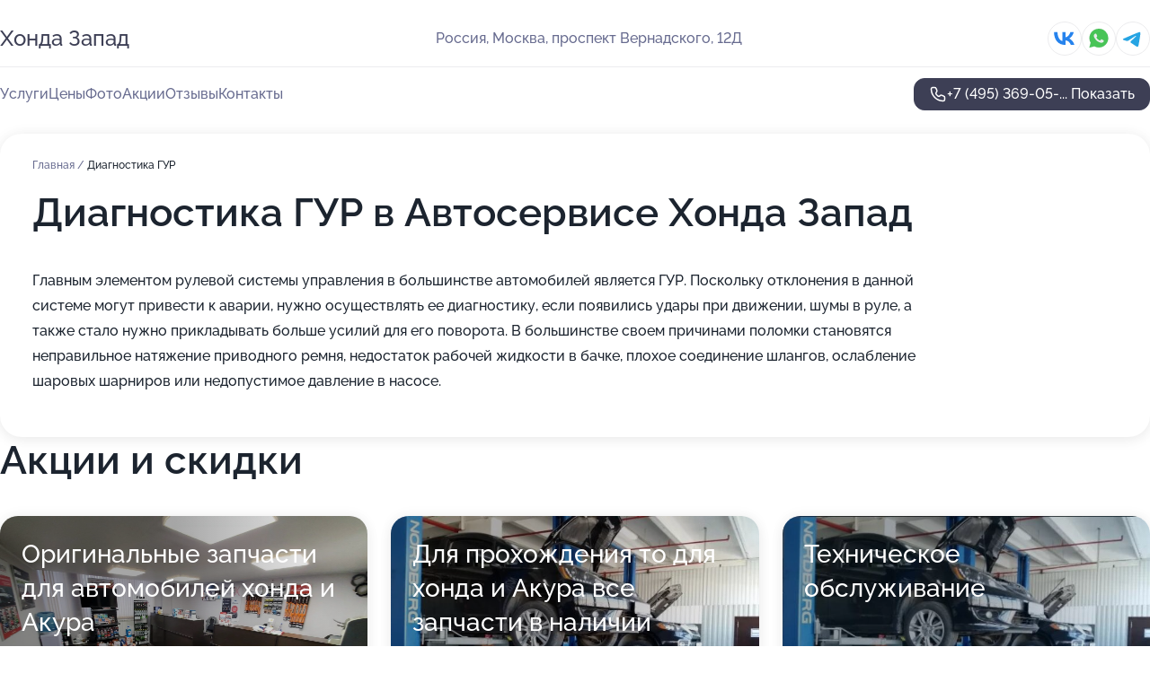

--- FILE ---
content_type: text/html; charset=utf-8
request_url: https://honda-zapad.ru/service/diagnostika_gur/
body_size: 16911
content:
<!DOCTYPE html>
<html lang="ru">
<head>
	<meta http-equiv="Content-Type" content="text/html; charset=utf-8">
	<meta name="viewport" content="width=device-width,maximum-scale=1,initial-scale=1,user-scalable=0">
	<meta name="format-detection" content="telephone=no">
	<meta name="theme-color" content="#3D3F55">
	<meta name="description" content="Информация о&#160;Автосервисе Хонда Запад на&#160;проспекте Вернадского">
	<link rel="icon" type="image/png" href="/favicon.png">

	<title>Автосервис Хонда Запад на&#160;проспекте Вернадского (на&#160;метро Проспект Вернадского, Раменки)</title>

	<link nonce="zZHXjOyF7ipSqnVtAlLii1uo" href="//honda-zapad.ru/build/lego2/lego2.css?v=Evk5cQF3AgE" rel="stylesheet" >

		<script type="application/ld+json">{"@context":"http:\/\/schema.org","@type":"AutomotiveBusiness","name":"\u0410\u0432\u0442\u043e\u0441\u0435\u0440\u0432\u0438\u0441 \u0425\u043e\u043d\u0434\u0430 \u0417\u0430\u043f\u0430\u0434","address":{"@type":"PostalAddress","streetAddress":"\u043f\u0440\u043e\u0441\u043f\u0435\u043a\u0442 \u0412\u0435\u0440\u043d\u0430\u0434\u0441\u043a\u043e\u0433\u043e, 12\u0414","addressLocality":"\u041c\u043e\u0441\u043a\u0432\u0430"},"url":"https:\/\/honda-zapad.ru\/","contactPoint":{"@type":"ContactPoint","telephone":"+7\u00a0(495)\u00a0369-05-47","contactType":"customer service","areaServed":"RU","availableLanguage":"Russian"},"sameAs":["https:\/\/vk.com\/id706582948"],"image":"https:\/\/p2.zoon.ru\/preview\/wPaqQ6qWYYH7o7_iBnNVbQ\/2400x1500x75\/1\/3\/c\/original_5860da9764a817326f8b4571_665877e0555239.15695460.jpg","aggregateRating":{"@type":"AggregateRating","ratingValue":4.8,"worstRating":1,"bestRating":5,"reviewCount":22}}</script>
		<script nonce="zZHXjOyF7ipSqnVtAlLii1uo">
		window.js_base = '/js.php';
	</script>

	</head>
<body >
	 <header id="header" class="header" data-organization-id="5860da9764a817326f8b4571">
	<div class="wrapper">
		<div class="header-container" data-uitest="lego-header-block">
			<div class="header-menu-activator" data-target="header-menu-activator">
				<span class="header-menu-activator__icon"></span>
			</div>

			<div class="header-title">
				<a href="/">					Хонда Запад
				</a>			</div>
			<div class="header-address text-3 text-secondary">Россия, Москва, проспект Вернадского, 12Д</div>

						<div class="header-socials flex gap-8 icon icon--36" data-target="header-socials">
									<!--noindex-->
					<a href="https://vk.com/id706582948" data-category="vk_group" rel="nofollow" target="_blank">
						<svg class="svg-icons-vk_group" ><use xlink:href="/build/lego2/icons.svg?v=pxYQo_o4OhY#vk_group"></use></svg>
					</a>
					<!--/noindex-->
									<!--noindex-->
					<a href="https://wa.me/79266760547" data-category="whatsapp" rel="nofollow" target="_blank">
						<svg class="svg-icons-whatsapp" ><use xlink:href="/build/lego2/icons.svg?v=pxYQo_o4OhY#whatsapp"></use></svg>
					</a>
					<!--/noindex-->
									<!--noindex-->
					<a href="https://t.me/honda_zapad" data-category="telegram" rel="nofollow" target="_blank">
						<svg class="svg-icons-telegram" ><use xlink:href="/build/lego2/icons.svg?v=pxYQo_o4OhY#telegram"></use></svg>
					</a>
					<!--/noindex-->
							</div>
					</div>

		<nav class="nav" data-target="header-nav" data-uitest="lego-navigation-block">
			<ul>
									<li data-target="header-services">
						<svg class="svg-icons-services" ><use xlink:href="/build/lego2/icons.svg?v=pxYQo_o4OhY#services"></use></svg>
						<a data-target="header-nav-link" href="https://honda-zapad.ru/services/" data-za="{&quot;ev_label&quot;:&quot;all_service&quot;}">Услуги</a>
					</li>
									<li data-target="header-prices">
						<svg class="svg-icons-prices" ><use xlink:href="/build/lego2/icons.svg?v=pxYQo_o4OhY#prices"></use></svg>
						<a data-target="header-nav-link" href="https://honda-zapad.ru/price/" data-za="{&quot;ev_label&quot;:&quot;price&quot;}">Цены</a>
					</li>
									<li data-target="header-photo">
						<svg class="svg-icons-photo" ><use xlink:href="/build/lego2/icons.svg?v=pxYQo_o4OhY#photo"></use></svg>
						<a data-target="header-nav-link" href="https://honda-zapad.ru/#photos" data-za="{&quot;ev_label&quot;:&quot;photos&quot;}">Фото</a>
					</li>
									<li data-target="header-offers">
						<svg class="svg-icons-offers" ><use xlink:href="/build/lego2/icons.svg?v=pxYQo_o4OhY#offers"></use></svg>
						<a data-target="header-nav-link" href="https://honda-zapad.ru/#offers" data-za="{&quot;ev_label&quot;:&quot;offer&quot;}">Акции</a>
					</li>
									<li data-target="header-reviews">
						<svg class="svg-icons-reviews" ><use xlink:href="/build/lego2/icons.svg?v=pxYQo_o4OhY#reviews"></use></svg>
						<a data-target="header-nav-link" href="https://honda-zapad.ru/#reviews" data-za="{&quot;ev_label&quot;:&quot;reviews&quot;}">Отзывы</a>
					</li>
									<li data-target="header-contacts">
						<svg class="svg-icons-contacts" ><use xlink:href="/build/lego2/icons.svg?v=pxYQo_o4OhY#contacts"></use></svg>
						<a data-target="header-nav-link" href="https://honda-zapad.ru/#contacts" data-za="{&quot;ev_label&quot;:&quot;contacts&quot;}">Контакты</a>
					</li>
							</ul>

			<div class="header-controls">
				<div class="header-controls__wrapper">
					<a
	href="tel:+74953690547"
	class="phone-button button button--primary button--36 icon--20"
	data-phone="+7 (495) 369-05-47"
	data-za="{&quot;ev_sourceType&quot;:&quot;&quot;,&quot;ev_sourceId&quot;:&quot;5860da9764a817326f8b4571.52d9&quot;,&quot;object_type&quot;:&quot;organization&quot;,&quot;object_id&quot;:&quot;5860da9764a817326f8b4571.52d9&quot;,&quot;ev_label&quot;:&quot;premium&quot;,&quot;ev_category&quot;:&quot;phone_o&quot;}">
	<svg class="svg-icons-phone" ><use xlink:href="/build/lego2/icons.svg?v=pxYQo_o4OhY#phone"></use></svg>
			<div data-target="show-phone-number">
			+7 (495) 369-05-...
			<span data-target="phone-button-show">Показать</span>
		</div>
	</a>


									</div>

							</div>

			<div class="header-nav-address">
									<div class="header-block flex gap-12 icon icon--36" data-target="header-socials">
													<!--noindex-->
							<a href="https://vk.com/id706582948" data-category="vk_group" rel="nofollow" target="_blank">
								<svg class="svg-icons-vk_group" ><use xlink:href="/build/lego2/icons.svg?v=pxYQo_o4OhY#vk_group"></use></svg>
							</a>
							<!--/noindex-->
													<!--noindex-->
							<a href="https://wa.me/79266760547" data-category="whatsapp" rel="nofollow" target="_blank">
								<svg class="svg-icons-whatsapp" ><use xlink:href="/build/lego2/icons.svg?v=pxYQo_o4OhY#whatsapp"></use></svg>
							</a>
							<!--/noindex-->
													<!--noindex-->
							<a href="https://t.me/honda_zapad" data-category="telegram" rel="nofollow" target="_blank">
								<svg class="svg-icons-telegram" ><use xlink:href="/build/lego2/icons.svg?v=pxYQo_o4OhY#telegram"></use></svg>
							</a>
							<!--/noindex-->
											</div>
				
				<div class="header-block text-3 text-center text-secondary">Россия, Москва, проспект Вернадского, 12Д</div>
			</div>
		</nav>
	</div>
</header>
<div class="header-placeholder"></div>

<div class="contacts-panel" id="contacts-panel">
	

	<div class="contacts-panel-wrapper">
					<div class="contacts-panel-icon contacts-panel-expander" data-target="contacts-panel-expand">
				<div class="contacts-panel-icon__collapsed"><svg class="svg-icons-phone_filled" ><use xlink:href="/build/lego2/icons.svg?v=pxYQo_o4OhY#phone_filled"></use></svg></div>
				<div class="contacts-panel-icon__expanded"><svg class="svg-icons-close" ><use xlink:href="/build/lego2/icons.svg?v=pxYQo_o4OhY#close"></use></svg></div>
			</div>

			<div class="contacts-panel-group">
								<a href="tel:+74953690547" class="contacts-panel-icon" data-phone="+7 (495) 369-05-47" data-za="{&quot;ev_sourceType&quot;:&quot;nav_panel&quot;,&quot;ev_sourceId&quot;:&quot;5860da9764a817326f8b4571.52d9&quot;,&quot;object_type&quot;:&quot;organization&quot;,&quot;object_id&quot;:&quot;5860da9764a817326f8b4571.52d9&quot;,&quot;ev_label&quot;:&quot;premium&quot;,&quot;ev_category&quot;:&quot;phone_o&quot;}">
					<svg class="svg-icons-phone_filled" ><use xlink:href="/build/lego2/icons.svg?v=pxYQo_o4OhY#phone_filled"></use></svg>
				</a>
													<a href="https://wa.me/79266760547" class="contacts-panel-icon"><svg class="svg-icons-whatsapp_filled" ><use xlink:href="/build/lego2/icons.svg?v=pxYQo_o4OhY#whatsapp_filled"></use></svg></a>
									<a href="https://t.me/honda_zapad" class="contacts-panel-icon"><svg class="svg-icons-telegram_filled" ><use xlink:href="/build/lego2/icons.svg?v=pxYQo_o4OhY#telegram_filled"></use></svg></a>
							</div>
			</div>
</div>

<script nonce="zZHXjOyF7ipSqnVtAlLii1uo" type="module">
	import { initContactsPanel } from '//honda-zapad.ru/build/lego2/lego2.js?v=aBQmwV5uQB0';

	initContactsPanel(document.getElementById('contacts-panel'));
</script>


<script nonce="zZHXjOyF7ipSqnVtAlLii1uo" type="module">
	import { initHeader } from '//honda-zapad.ru/build/lego2/lego2.js?v=aBQmwV5uQB0';

	initHeader(document.getElementById('header'));
</script>
 	<main class="main-container">
		<div class="wrapper section-wrapper">
			<div class="service-description__wrapper">
	<section class="service-description section-block">
		<div class="page-breadcrumbs">
			<div class="breadcrumbs">
			<span>
							<a href="https://honda-zapad.ru/">
					Главная
				</a>
						/		</span>
			<span class="active">
							Диагностика ГУР
								</span>
	</div>

		</div>
					<script nonce="zZHXjOyF7ipSqnVtAlLii1uo" type="application/ld+json">{"@context":"http:\/\/schema.org","@type":"BreadcrumbList","itemListElement":[{"@type":"ListItem","position":1,"item":{"name":"\u0413\u043b\u0430\u0432\u043d\u0430\u044f","@id":"https:\/\/honda-zapad.ru\/"}}]}</script>
		
		<div class="service-description-title">
			<h1 class="page-title">Диагностика ГУР в Автосервисе Хонда Запад</h1>
			<div class="service-description-title__price">
							</div>
		</div>

		<div class="service-description__text collapse collapse--text-3">
			<div class="collapse__overflow">
				<div class="collapse__text"><p> Главным элементом рулевой системы управления в большинстве автомобилей является ГУР. Поскольку отклонения в данной системе могут привести к аварии, нужно осуществлять ее диагностику, если появились удары при движении, шумы в руле, а также стало нужно прикладывать больше усилий для его поворота. В большинстве своем причинами поломки становятся неправильное натяжение приводного ремня, недостаток рабочей жидкости в бачке, плохое соединение шлангов, ослабление шаровых шарниров или недопустимое давление в насосе. </p></div>
			</div>
		</div>
	</section>

	</div>
<section class="offers" id="offers" data-uitest="lego-offers-block">
	<div class="section-block__title flex flex--sb">
		<h2 class="text-h2">
			Акции и скидки
		</h2>

		<div class="slider__navigation" data-target="slider-navigation">
			<button class="slider__control prev" data-target="slider-prev">
				<svg class="svg-icons-arrow" ><use xlink:href="/build/lego2/icons.svg?v=pxYQo_o4OhY#arrow"></use></svg>
			</button>
			<button class="slider__control next" data-target="slider-next">
				<svg class="svg-icons-arrow" ><use xlink:href="/build/lego2/icons.svg?v=pxYQo_o4OhY#arrow"></use></svg>
			</button>
		</div>
	</div>

	<div class="offers__list" data-target="slider-container">
		<div class="offers__slider swiper-wrapper">
							<div data-offer-id="65e043f0000d48498707dc1a" data-sid="65e043f0000d48498707dc1a.808c" class="offers-item swiper-slide text-white">
					<img
						class="offers-item__image"
						src="https://p1.zoon.ru/b/b/65e043f0000d48498707dc1a_65e04422ccffa2.00631670.jpg"
						loading="lazy"
						alt="">
					<div class="offers-item__container">
						<div class="text-5">Оригинальные запчасти для автомобилей хонда и Акура</div>
						<div class="offers-item__bottom">
							<div>
								<div>
									Срок действия
								</div>
								<div>Осталось 8 дней, до 28 января</div>
							</div>
							<button class="button offers-item__button button--36">Подробнее</button>
						</div>
					</div>
				</div>
							<div data-offer-id="65e04491760d5143c10e7efe" data-sid="65e04491760d5143c10e7efe.6fb4" class="offers-item swiper-slide text-white">
					<img
						class="offers-item__image"
						src="https://p0.zoon.ru/4/4/65e04491760d5143c10e7efe_65e044bdbc16c6.79816670.jpg"
						loading="lazy"
						alt="">
					<div class="offers-item__container">
						<div class="text-5">Для прохождения то для хонда и Акура все запчасти в наличии</div>
						<div class="offers-item__bottom">
							<div>
								<div>
									Срок действия
								</div>
								<div>Осталось 8 дней, до 28 января</div>
							</div>
							<button class="button offers-item__button button--36">Подробнее</button>
						</div>
					</div>
				</div>
							<div data-offer-id="633d6cedcc207ce90b07f680" data-sid="633d6cedcc207ce90b07f680.e42b" class="offers-item swiper-slide text-white">
					<img
						class="offers-item__image"
						src="https://p0.zoon.ru/9/9/633d6cedcc207ce90b07f680_633d6d26d4b974.31213829.jpg"
						loading="lazy"
						alt="">
					<div class="offers-item__container">
						<div class="text-5">Техническое обслуживание</div>
						<div class="offers-item__bottom">
							<div>
								<div>
									Срок действия
								</div>
								<div>Осталось 6 дней, до 26 января</div>
							</div>
							<button class="button offers-item__button button--36">Подробнее</button>
						</div>
					</div>
				</div>
											</div>

		<div class="slider__pagination" data-target="slider-pagination"></div>
	</div>
</section>
<script nonce="zZHXjOyF7ipSqnVtAlLii1uo" type="module">
	import { initOffers } from '//honda-zapad.ru/build/lego2/lego2.js?v=aBQmwV5uQB0';

	const node = document.getElementById('offers');

	initOffers(node, { organizationId: '5860da9764a817326f8b4571' });
</script>
<section class="photo-section" id="photos" data-uitest="lego-gallery-block">
	<div class="section-block__title flex flex--sb">
		<h2 class="text-h2">Фотогалерея</h2>

					<div class="slider__navigation" data-target="slider-navigation">
				<button class="slider__control prev" data-target="slider-prev">
					<svg class="svg-icons-arrow" ><use xlink:href="/build/lego2/icons.svg?v=pxYQo_o4OhY#arrow"></use></svg>
				</button>
				<button class="slider__control next" data-target="slider-next">
					<svg class="svg-icons-arrow" ><use xlink:href="/build/lego2/icons.svg?v=pxYQo_o4OhY#arrow"></use></svg>
				</button>
			</div>
			</div>

	<div class="section-block__slider" data-target="slider-container" data-total="65" data-owner-type="organization" data-owner-id="5860da9764a817326f8b4571">
		<div class="photo-section__slider swiper-wrapper">
						<div class="photo-section__slide swiper-slide" data-id="665877e0766e2d7a60080a98" data-target="photo-slide-item" data-index="0">
				<img src="https://p2.zoon.ru/preview/kiFRd2z1j8NZHawbwvSrng/1200x800x85/1/3/c/original_5860da9764a817326f8b4571_665877e0555239.15695460.jpg" loading="lazy" alt="">
			</div>
						<div class="photo-section__slide swiper-slide" data-id="665877c36324183cd40294df" data-target="photo-slide-item" data-index="1">
				<img src="https://p1.zoon.ru/preview/sk6_Q412zHBet88WBNDFkQ/1200x800x85/1/e/9/original_5860da9764a817326f8b4571_665877c2bb7062.73714468.jpg" loading="lazy" alt="">
			</div>
						<div class="photo-section__slide swiper-slide" data-id="665877d5eabecff55000d594" data-target="photo-slide-item" data-index="2">
				<img src="https://p1.zoon.ru/preview/dryfNsCPF5xTGI1cZgr_tA/1200x800x85/1/b/4/original_5860da9764a817326f8b4571_665877d58d11b4.24559443.jpg" loading="lazy" alt="">
			</div>
						<div class="photo-section__slide swiper-slide" data-id="665877ddb89f8c99cb00abb6" data-target="photo-slide-item" data-index="3">
				<img src="https://p0.zoon.ru/preview/kWKpG3UobwNwoSa83DCisg/1200x800x85/1/b/0/original_5860da9764a817326f8b4571_665877dd31faa9.50668018.jpg" loading="lazy" alt="">
			</div>
						<div class="photo-section__slide swiper-slide" data-id="665877db4a97550225015f69" data-target="photo-slide-item" data-index="4">
				<img src="https://p0.zoon.ru/preview/gBXh-JfBaDbBhpJCkaW5yg/1200x800x85/1/1/d/original_5860da9764a817326f8b4571_665877dadc9756.77670107.jpg" loading="lazy" alt="">
			</div>
						<div class="photo-section__slide swiper-slide" data-id="665877dafe5536740f0606d0" data-target="photo-slide-item" data-index="5">
				<img src="https://p2.zoon.ru/preview/ArXghfQS2hXXGXKTKU6d4Q/1200x800x85/1/7/3/original_5860da9764a817326f8b4571_665877da41ff95.70829267.jpg" loading="lazy" alt="">
			</div>
						<div class="photo-section__slide swiper-slide" data-id="665877d6abe322605009764a" data-target="photo-slide-item" data-index="6">
				<img src="https://p2.zoon.ru/preview/cnxaNFUURQG64I-tHcBy9w/1200x800x85/1/2/5/original_5860da9764a817326f8b4571_665877d653e201.82252864.jpg" loading="lazy" alt="">
			</div>
						<div class="photo-section__slide swiper-slide" data-id="665877d517ecd141fe0f6f54" data-target="photo-slide-item" data-index="7">
				<img src="https://p2.zoon.ru/preview/Tg2pDzNdKBIRWz1RF-kuHA/1200x800x85/1/1/2/original_5860da9764a817326f8b4571_665877d53ea483.33134766.jpg" loading="lazy" alt="">
			</div>
						<div class="photo-section__slide swiper-slide" data-id="665877d2779f655fd103a71b" data-target="photo-slide-item" data-index="8">
				<img src="https://p0.zoon.ru/preview/MGQ7LRpPszHQgLPj8IDqlA/1200x800x85/1/2/e/original_5860da9764a817326f8b4571_665877d21b4fb5.59584300.jpg" loading="lazy" alt="">
			</div>
						<div class="photo-section__slide swiper-slide" data-id="665877d253f57f83db0dc827" data-target="photo-slide-item" data-index="9">
				<img src="https://p1.zoon.ru/preview/n6XC8vftwT23RFyF1djTeg/1200x800x85/1/8/8/original_5860da9764a817326f8b4571_665877d20de693.97189722.jpg" loading="lazy" alt="">
			</div>
						<div class="photo-section__slide swiper-slide" data-id="665877cefb024ca4120c7804" data-target="photo-slide-item" data-index="10">
				<img src="https://p1.zoon.ru/preview/qH41PciCOaUQOwtp_jrZiA/1200x800x85/1/b/4/original_5860da9764a817326f8b4571_665877ce1c9fb1.81730804.jpg" loading="lazy" alt="">
			</div>
						<div class="photo-section__slide swiper-slide" data-id="665877cb19e73598bd08e9b8" data-target="photo-slide-item" data-index="11">
				<img src="https://p0.zoon.ru/preview/oPcPitayIczBkr6p956kQg/1200x800x85/1/a/9/original_5860da9764a817326f8b4571_665877cb9cbee6.53188888.jpg" loading="lazy" alt="">
			</div>
						<div class="photo-section__slide swiper-slide" data-id="665877cbbe657a81f00dfd3c" data-target="photo-slide-item" data-index="12">
				<img src="https://p0.zoon.ru/preview/EIcuJtjODkj3S2e7vdrT6A/1200x800x85/1/e/6/original_5860da9764a817326f8b4571_665877cb47ef04.69957348.jpg" loading="lazy" alt="">
			</div>
						<div class="photo-section__slide swiper-slide" data-id="665877c97d4c7f2b440b71b4" data-target="photo-slide-item" data-index="13">
				<img src="https://p0.zoon.ru/preview/m5PxN8hNPAWBdD6it5rcew/1200x800x85/1/4/5/original_5860da9764a817326f8b4571_665877c91c9de6.60092955.jpg" loading="lazy" alt="">
			</div>
						<div class="photo-section__slide swiper-slide" data-id="665877c847b8a9f83201b1e5" data-target="photo-slide-item" data-index="14">
				<img src="https://p0.zoon.ru/preview/NSjBsV56J4IN1-TcXPHopA/1200x800x85/1/8/b/original_5860da9764a817326f8b4571_665877c893c641.61927681.jpg" loading="lazy" alt="">
			</div>
						<div class="photo-section__slide swiper-slide" data-id="665877c837cf73c6ee057095" data-target="photo-slide-item" data-index="15">
				<img src="https://p2.zoon.ru/preview/Z-xnLcq95BBx1IajfrfStQ/1200x800x85/1/3/c/original_5860da9764a817326f8b4571_665877c847c580.98503366.jpg" loading="lazy" alt="">
			</div>
						<div class="photo-section__slide swiper-slide" data-id="665877c65fdf2fcfc906ab12" data-target="photo-slide-item" data-index="16">
				<img src="https://p2.zoon.ru/preview/y44K0Wos8aLUe07XbV-c-A/1200x800x85/1/7/d/original_5860da9764a817326f8b4571_665877c5dd0a10.35553959.jpg" loading="lazy" alt="">
			</div>
						<div class="photo-section__slide swiper-slide" data-id="665877c56e60e50aef0eb690" data-target="photo-slide-item" data-index="17">
				<img src="https://p1.zoon.ru/preview/woTap-qHGGJKlk8GO6Tnrw/1200x800x85/1/4/7/original_5860da9764a817326f8b4571_665877c5b8f317.84421320.jpg" loading="lazy" alt="">
			</div>
						<div class="photo-section__slide swiper-slide" data-id="665877c2bcae611a5402adf5" data-target="photo-slide-item" data-index="18">
				<img src="https://p1.zoon.ru/preview/Cgpwu16JKqfirXVqEMknag/1200x800x85/1/1/c/original_5860da9764a817326f8b4571_665877c2b6d123.05909916.jpg" loading="lazy" alt="">
			</div>
						<div class="photo-section__slide swiper-slide" data-id="665877c2c5bd48e46d00a8cd" data-target="photo-slide-item" data-index="19">
				<img src="https://p0.zoon.ru/preview/RgLQoHnUjoI8W0HxZADpWA/1200x800x85/1/d/b/original_5860da9764a817326f8b4571_665877c2959228.10938144.jpg" loading="lazy" alt="">
			</div>
						<div class="photo-section__slide swiper-slide" data-id="665877c018009418970b6e3c" data-target="photo-slide-item" data-index="20">
				<img src="https://p2.zoon.ru/preview/u9U6UWMKjRKf_B7mynVhxg/1200x800x85/1/0/3/original_5860da9764a817326f8b4571_665877c00239b1.62545983.jpg" loading="lazy" alt="">
			</div>
						<div class="photo-section__slide swiper-slide" data-id="665877c0ccd55782210f51f7" data-target="photo-slide-item" data-index="21">
				<img src="https://p0.zoon.ru/preview/XeKCvyWB-vvetkA9cWhQfA/1200x800x85/1/a/3/original_5860da9764a817326f8b4571_665877bfd24347.29044390.jpg" loading="lazy" alt="">
			</div>
						<div class="photo-section__slide swiper-slide" data-id="665877bdbe657a81f00dfd3a" data-target="photo-slide-item" data-index="22">
				<img src="https://p0.zoon.ru/preview/DNFSALrjP3_R6pDwlUfPbw/1200x800x85/1/8/4/original_5860da9764a817326f8b4571_665877bcae93c0.49086155.jpg" loading="lazy" alt="">
			</div>
						<div class="photo-section__slide swiper-slide" data-id="665877b9cddea7a8fa0d1f71" data-target="photo-slide-item" data-index="23">
				<img src="https://p1.zoon.ru/preview/0Ir-_WCfhD9_WadZX6oibw/1200x800x85/1/b/9/original_5860da9764a817326f8b4571_665877b997c7f7.33809348.jpg" loading="lazy" alt="">
			</div>
						<div class="photo-section__slide swiper-slide" data-id="665877b9358e2f6ce4042d09" data-target="photo-slide-item" data-index="24">
				<img src="https://p2.zoon.ru/preview/IIzC4QhpmBw34VZpLjYvvQ/1200x800x85/1/d/d/original_5860da9764a817326f8b4571_665877b98f29f9.89713215.jpg" loading="lazy" alt="">
			</div>
						<div class="photo-section__slide swiper-slide" data-id="665877b918009418970b6e38" data-target="photo-slide-item" data-index="25">
				<img src="https://p1.zoon.ru/preview/STGvviP_SqB8bTkjbvII-w/1200x800x85/1/9/f/original_5860da9764a817326f8b4571_665877b98b1de3.82389641.jpg" loading="lazy" alt="">
			</div>
						<div class="photo-section__slide swiper-slide" data-id="62986a92e82a6e1acb09345c" data-target="photo-slide-item" data-index="26">
				<img src="https://p2.zoon.ru/preview/DPPSmZF72SWSn8MEN6fFSg/1200x800x85/1/7/0/original_5860da9764a817326f8b4573_62986a929037e6.95753230.jpg" loading="lazy" alt="">
			</div>
						<div class="photo-section__slide swiper-slide" data-id="62986a9dbb408f7a300853ab" data-target="photo-slide-item" data-index="27">
				<img src="https://p2.zoon.ru/preview/89mN1zApYvF2I_jaK4SqNg/1200x800x85/1/9/0/original_5860da9764a817326f8b4573_62986a9d349b38.14073656.jpg" loading="lazy" alt="">
			</div>
						<div class="photo-section__slide swiper-slide" data-id="62986aa988a3fae1cf0033ff" data-target="photo-slide-item" data-index="28">
				<img src="https://p2.zoon.ru/preview/n49Kxhq7H9-53X38jCWKJA/1200x800x85/1/6/4/original_5860da9764a817326f8b4573_62986aa943b700.46525026.jpg" loading="lazy" alt="">
			</div>
						<div class="photo-section__slide swiper-slide" data-id="62986aa6bf829ceae8066873" data-target="photo-slide-item" data-index="29">
				<img src="https://p1.zoon.ru/preview/S2qKNFW7aMjkHa9uAHY9DQ/1200x800x85/1/2/0/original_5860da9764a817326f8b4573_62986aa4c09b80.10637043.jpg" loading="lazy" alt="">
			</div>
						<div class="photo-section__slide swiper-slide" data-id="62986aa6362337fcbe0ad5f0" data-target="photo-slide-item" data-index="30">
				<img src="https://p1.zoon.ru/preview/mlIL4zKiPbuWTawfGqJrEw/1200x800x85/1/6/9/original_5860da9764a817326f8b4573_62986aa51c70b4.79669007.jpg" loading="lazy" alt="">
			</div>
						<div class="photo-section__slide swiper-slide" data-id="62986a9d3db89f6738045e2a" data-target="photo-slide-item" data-index="31">
				<img src="https://p0.zoon.ru/preview/T2XmazAiYEtvSzo9jfcO4g/1200x800x85/1/1/6/original_5860da9764a817326f8b4573_62986a9da0cae6.65144847.jpg" loading="lazy" alt="">
			</div>
						<div class="photo-section__slide swiper-slide" data-id="62986a99dd97d8e52a039548" data-target="photo-slide-item" data-index="32">
				<img src="https://p1.zoon.ru/preview/mKRET7hkE8W4xkHxIUwN6A/1200x800x85/1/f/9/original_5860da9764a817326f8b4573_62986a99333b81.83291192.jpg" loading="lazy" alt="">
			</div>
						<div class="photo-section__slide swiper-slide" data-id="62986a938e2fa5885e0a2c9f" data-target="photo-slide-item" data-index="33">
				<img src="https://p1.zoon.ru/preview/D7jJbrMVk85TErMZPvUeEg/1200x800x85/1/2/d/original_5860da9764a817326f8b4573_62986a93776da4.59430482.jpg" loading="lazy" alt="">
			</div>
						<div class="photo-section__slide swiper-slide" data-id="62986a8f53ea385ec1097e9e" data-target="photo-slide-item" data-index="34">
				<img src="https://p0.zoon.ru/preview/ugshMnNwEYzXySFJMqT7gw/1200x800x85/1/4/7/original_5860da9764a817326f8b4573_62986a8f16fe33.02241399.jpg" loading="lazy" alt="">
			</div>
						<div class="photo-section__slide swiper-slide" data-id="62986a878464dadec1003e7b" data-target="photo-slide-item" data-index="35">
				<img src="https://p2.zoon.ru/preview/DbBPq8B5s0VYvkl0fgPeBg/1200x800x85/1/8/3/original_5860da9764a817326f8b4573_62986a87a74f22.49163715.jpg" loading="lazy" alt="">
			</div>
						<div class="photo-section__slide swiper-slide" data-id="62986a864dc68edec90b1f55" data-target="photo-slide-item" data-index="36">
				<img src="https://p0.zoon.ru/preview/rrcRqF4mc-9ocOVjgRHktg/1200x800x85/1/2/0/original_5860da9764a817326f8b4573_62986a86a93497.84780090.jpg" loading="lazy" alt="">
			</div>
						<div class="photo-section__slide swiper-slide" data-id="62986a84211e1414f10f18a7" data-target="photo-slide-item" data-index="37">
				<img src="https://p1.zoon.ru/preview/ClOg6zg8Mtke-_xl2q1Vrg/1200x800x85/1/c/6/original_5860da9764a817326f8b4573_62986a820da3d6.62088022.jpg" loading="lazy" alt="">
			</div>
						<div class="photo-section__slide swiper-slide" data-id="62986a7dc5208cfed90b0dff" data-target="photo-slide-item" data-index="38">
				<img src="https://p2.zoon.ru/preview/e6hO6Iuam8KvFxd5odzfEA/1200x800x85/1/6/7/original_5860da9764a817326f8b4573_62986a7cbd6c61.03876724.jpg" loading="lazy" alt="">
			</div>
						<div class="photo-section__slide swiper-slide" data-id="62986a7cf6738cbc3c0891e6" data-target="photo-slide-item" data-index="39">
				<img src="https://p0.zoon.ru/preview/BDgDGOHrYiXJM74rum3uzw/1200x800x85/1/d/d/original_5860da9764a817326f8b4573_62986a7c6e3d74.45444473.jpg" loading="lazy" alt="">
			</div>
						<div class="photo-section__slide swiper-slide" data-id="62986a7b69f68d057308f379" data-target="photo-slide-item" data-index="40">
				<img src="https://p2.zoon.ru/preview/CIqrgBT8WANfimWpMgfyeA/1200x800x85/1/0/d/original_5860da9764a817326f8b4573_62986a7b8408c8.40006657.jpg" loading="lazy" alt="">
			</div>
						<div class="photo-section__slide swiper-slide" data-id="62986a713c47b97eae0f8c0c" data-target="photo-slide-item" data-index="41">
				<img src="https://p1.zoon.ru/preview/iYQc23-SQpjKIoc3VeKciw/1200x800x85/1/a/0/original_5860da9764a817326f8b4573_62986a70da0ee3.37136869.jpg" loading="lazy" alt="">
			</div>
						<div class="photo-section__slide swiper-slide" data-id="62986a7069ec8bf9a5096021" data-target="photo-slide-item" data-index="42">
				<img src="https://p0.zoon.ru/preview/NGsstkleCb5OjaD7d_lzPw/1200x800x85/1/2/3/original_5860da9764a817326f8b4573_62986a70418737.49781715.jpg" loading="lazy" alt="">
			</div>
						<div class="photo-section__slide swiper-slide" data-id="62986a6ee2d68e5dd005dbbf" data-target="photo-slide-item" data-index="43">
				<img src="https://p0.zoon.ru/preview/N_9jt79Pq1kPl1fROkIfIw/1200x800x85/1/3/a/original_5860da9764a817326f8b4573_62986a6ead4810.78151652.jpg" loading="lazy" alt="">
			</div>
						<div class="photo-section__slide swiper-slide" data-id="62986a65479fc23bf90712f8" data-target="photo-slide-item" data-index="44">
				<img src="https://p0.zoon.ru/preview/UNp-oafc6jmCruudfgCtNg/1200x800x85/1/5/5/original_5860da9764a817326f8b4573_62986a65729a08.08239534.jpg" loading="lazy" alt="">
			</div>
						<div class="photo-section__slide swiper-slide" data-id="62986a65de22fe9a550d6667" data-target="photo-slide-item" data-index="45">
				<img src="https://p2.zoon.ru/preview/gOpWVt9iQQCVMuzJtIWGvA/1200x800x85/1/0/2/original_5860da9764a817326f8b4573_62986a651db644.51753828.jpg" loading="lazy" alt="">
			</div>
						<div class="photo-section__slide swiper-slide" data-id="62986a5ff2d40d58b402d7d7" data-target="photo-slide-item" data-index="46">
				<img src="https://p2.zoon.ru/preview/QpX3ggkW7BItmt27U6W08A/1200x800x85/1/6/e/original_5860da9764a817326f8b4573_62986a5f788192.34499393.jpg" loading="lazy" alt="">
			</div>
						<div class="photo-section__slide swiper-slide" data-id="62986a5fb0abbb068801e51c" data-target="photo-slide-item" data-index="47">
				<img src="https://p0.zoon.ru/preview/OlJaLsXIIpzzm-wguDH4ew/1200x800x85/1/8/e/original_5860da9764a817326f8b4573_62986a5f74d271.88307287.jpg" loading="lazy" alt="">
			</div>
						<div class="photo-section__slide swiper-slide" data-id="59590cc664f20664e84bd2db" data-target="photo-slide-item" data-index="48">
				<img src="https://p1.zoon.ru/preview/jpygoq9Sa3HBTOXpxtc4Fw/1199x800x85/1/a/7/original_5860da9764a817326f8b4573_59590cc6540c7.jpg" loading="lazy" alt="">
			</div>
						<div class="photo-section__slide swiper-slide" data-id="5cbddd6074a58f544d7b89e9" data-target="photo-slide-item" data-index="49">
				<img src="https://p1.zoon.ru/preview/w0VG_nBVFfiksHkrsnI9Tg/1280x720x85/1/0/c/original_5860da9764a817326f8b4573_5cbddd60cf810.jpg" loading="lazy" alt="">
			</div>
						<div class="photo-section__slide swiper-slide" data-id="5cbddd23ccb44c59d94e4f6c" data-target="photo-slide-item" data-index="50">
				<img src="https://p0.zoon.ru/preview/qQqKTnq88xMhsZbussR36w/1280x720x85/1/8/d/original_5860da9764a817326f8b4573_5cbddd2349b16.jpg" loading="lazy" alt="">
			</div>
						<div class="photo-section__slide swiper-slide" data-id="5cbddd3e554e5f603e7055ec" data-target="photo-slide-item" data-index="51">
				<img src="https://p0.zoon.ru/preview/vxSSZvJDsOMgCl7ZP-DfYw/1280x721x85/1/c/d/original_5860da9764a817326f8b4573_5cbddd3e59199.jpg" loading="lazy" alt="">
			</div>
						<div class="photo-section__slide swiper-slide" data-id="5cdd4784dfbff879965a4b63" data-target="photo-slide-item" data-index="52">
				<img src="https://p2.zoon.ru/preview/iTzho1GDwur7T2Q6c--mJQ/1280x720x85/1/4/a/original_5860da9764a817326f8b4573_5cdd4784b550f.jpg" loading="lazy" alt="">
			</div>
						<div class="photo-section__slide swiper-slide" data-id="5cdd479719c5010c926861a6" data-target="photo-slide-item" data-index="53">
				<img src="https://p2.zoon.ru/preview/H9VnY66a1Va1_-Fo2O_1hg/1280x720x85/1/f/f/original_5860da9764a817326f8b4573_5cdd47972e815.jpg" loading="lazy" alt="">
			</div>
						<div class="photo-section__slide swiper-slide" data-id="5e5bc40d010fa1508d087e57" data-target="photo-slide-item" data-index="54">
				<img src="https://p0.zoon.ru/preview/jAfkXJKiCWqL1fCo_uYP_Q/1280x721x85/1/4/e/original_5860da9764a817326f8b4573_5e5bc405672af.jpg" loading="lazy" alt="">
			</div>
						<div class="photo-section__slide swiper-slide" data-id="5e6750a5b89b852bdc51d555" data-target="photo-slide-item" data-index="55">
				<img src="https://p2.zoon.ru/preview/_u5y6HYMkoReD_07E-iF_g/450x800x85/1/a/b/original_5860da9764a817326f8b4573_5e6750a55496a.jpg" loading="lazy" alt="">
			</div>
						<div class="photo-section__slide swiper-slide" data-id="5e6750d1e7fb6102e16a6cb4" data-target="photo-slide-item" data-index="56">
				<img src="https://p0.zoon.ru/preview/kAqT54cM51_6rMks02wD0w/1280x719x85/1/2/f/original_5860da9764a817326f8b4573_5e6750d1b30bb.jpg" loading="lazy" alt="">
			</div>
						<div class="photo-section__slide swiper-slide" data-id="60100808814bc0543d2e4bb4" data-target="photo-slide-item" data-index="57">
				<img src="https://p2.zoon.ru/preview/mnYC61n7vT5UhGuu1FlaYg/1233x800x85/1/8/0/original_5860da9764a817326f8b4573_6010080823713.jpg" loading="lazy" alt="">
			</div>
						<div class="photo-section__slide swiper-slide" data-id="6010081a120d3648ff68c6b8" data-target="photo-slide-item" data-index="58">
				<img src="https://p0.zoon.ru/preview/uwmggE10d-oeRektWk1VFQ/1067x800x85/1/f/1/original_5860da9764a817326f8b4573_6010081a5eb77.jpg" loading="lazy" alt="">
			</div>
						<div class="photo-section__slide swiper-slide" data-id="601008316e4898070d0fc1c3" data-target="photo-slide-item" data-index="59">
				<img src="https://p2.zoon.ru/preview/2vNXzaCnDGxaJUv85G1vTA/1067x800x85/1/6/0/original_5860da9764a817326f8b4573_6010083118ea8.jpg" loading="lazy" alt="">
			</div>
						<div class="photo-section__slide swiper-slide" data-id="6010084b120d3648ff68c6be" data-target="photo-slide-item" data-index="60">
				<img src="https://p1.zoon.ru/preview/AWQKSxxiOHsgw-IrMc2Rlw/1280x720x85/1/f/6/original_5860da9764a817326f8b4573_6010084b34316.jpg" loading="lazy" alt="">
			</div>
						<div class="photo-section__slide swiper-slide" data-id="601008654e48e05b92213b5f" data-target="photo-slide-item" data-index="61">
				<img src="https://p0.zoon.ru/preview/6qxAL31q-ag9935chyQ91g/1067x800x85/1/1/3/original_5860da9764a817326f8b4573_6010086565793.jpg" loading="lazy" alt="">
			</div>
						<div class="photo-section__slide swiper-slide" data-id="60100871ca8f6b710f4df25a" data-target="photo-slide-item" data-index="62">
				<img src="https://p0.zoon.ru/preview/B0ym4Bpgt3NAUS-l_Mky7Q/600x800x85/1/3/c/original_5860da9764a817326f8b4573_60100871cdee3.jpg" loading="lazy" alt="">
			</div>
						<div class="photo-section__slide swiper-slide" data-id="6010087b6078ae48e94871e3" data-target="photo-slide-item" data-index="63">
				<img src="https://p1.zoon.ru/preview/vUE4Xep-ixiJ21RQdzI-TA/1067x800x85/1/7/c/original_5860da9764a817326f8b4573_6010087b9fa76.jpg" loading="lazy" alt="">
			</div>
						<div class="photo-section__slide swiper-slide" data-id="62986a65f3de6630630cf858" data-target="photo-slide-item" data-index="64">
				<img src="https://p1.zoon.ru/preview/68E7kISWPRAwYKG4s-xR5A/1200x800x85/1/7/a/original_5860da9764a817326f8b4573_62986a651279d1.60918343.jpg" loading="lazy" alt="">
			</div>
					</div>
	</div>

	<div class="slider__pagination" data-target="slider-pagination"></div>
</section>

<script nonce="zZHXjOyF7ipSqnVtAlLii1uo" type="module">
	import { initPhotos } from '//honda-zapad.ru/build/lego2/lego2.js?v=aBQmwV5uQB0';

	const node = document.getElementById('photos');
	initPhotos(node);
</script>
<section class="reviews-section section-block" id="reviews" data-uitest="lego-reviews-block">
	<div class="section-block__title flex flex--sb">
		<h2 class="text-h2">
			Отзывы
		</h2>

				<div class="slider__navigation" data-target="slider-navigation">
			<button class="slider__control prev" data-target="slider-prev">
				<svg class="svg-icons-arrow" ><use xlink:href="/build/lego2/icons.svg?v=pxYQo_o4OhY#arrow"></use></svg>
			</button>
			<button class="slider__control next" data-target="slider-next">
				<svg class="svg-icons-arrow" ><use xlink:href="/build/lego2/icons.svg?v=pxYQo_o4OhY#arrow"></use></svg>
			</button>
		</div>
			</div>

	<div class="reviews-section__list" data-target="slider-container">
		<div class="reviews-section__slider swiper-wrapper" data-target="review-section-slides">
							<div
	class="reviews-section-item swiper-slide "
	data-id="666acee5e821e7a278085bb8"
	data-owner-id="5860da9764a817326f8b4571"
	data-target="review">
	<div  class="flex flex--center-y gap-12">
		<div class="reviews-section-item__avatar">
										<svg class="svg-icons-user" ><use xlink:href="/build/lego2/icons.svg?v=pxYQo_o4OhY#user"></use></svg>
					</div>
		<div class="reviews-section-item__head">
			<div class="reviews-section-item__head-top flex flex--center-y gap-16">
				<div class="flex flex--center-y gap-8">
										<div class="stars stars--16" style="--rating: 5">
						<div class="stars__rating">
							<div class="stars stars--filled"></div>
						</div>
					</div>
					<div class="reviews-section-item__mark text-3">
						5,0
					</div>
				</div>
											</div>

			<div class="reviews-section-item__name text-3 fade">
				Сергей
			</div>
		</div>
	</div>
					<div class="reviews-section-item__descr collapse collapse--text-2 mt-8">
			<div class="collapse__overflow">
				<div class="collapse__text">
					Сделал ТО на CRV - 5 поколения. Ребята абсолютно бесплатно провели диагностику подвески. Залил купленное у них Оригинальное масло и фильтр. Цены очень адекватные. Доп работ не навязывали. Молодцы. Рекомендую.
				</div>
			</div>
		</div>
			<div class="reviews-section-item__date text-2 text-secondary mt-8">
		10 июня 2024 Отзыв взят с сайта Zoon.ru
	</div>
</div>

							<div
	class="reviews-section-item swiper-slide "
	data-id="666acf0138ff276da9088ef1"
	data-owner-id="5860da9764a817326f8b4571"
	data-target="review">
	<div  class="flex flex--center-y gap-12">
		<div class="reviews-section-item__avatar">
										<svg class="svg-icons-user" ><use xlink:href="/build/lego2/icons.svg?v=pxYQo_o4OhY#user"></use></svg>
					</div>
		<div class="reviews-section-item__head">
			<div class="reviews-section-item__head-top flex flex--center-y gap-16">
				<div class="flex flex--center-y gap-8">
										<div class="stars stars--16" style="--rating: 5">
						<div class="stars__rating">
							<div class="stars stars--filled"></div>
						</div>
					</div>
					<div class="reviews-section-item__mark text-3">
						5,0
					</div>
				</div>
											</div>

			<div class="reviews-section-item__name text-3 fade">
				Павел
			</div>
		</div>
	</div>
					<div class="reviews-section-item__descr collapse collapse--text-2 mt-8">
			<div class="collapse__overflow">
				<div class="collapse__text">
					Отличный сервис. Самое главное - все абсолютно честно. Ничего не навязывают, не меняют того, что менять не надо. Подробно рассказывают про причину проблемы. Профессиональные механики. Можно полностью наблюдать за процессом ремонта - механики отвечают на вопросы, всё рассказывают. Мастера приёмщики приятные в общении. В общем, этот сервис - одна из причин, почему не хочется переходить на другую марку)
				</div>
			</div>
		</div>
			<div class="reviews-section-item__date text-2 text-secondary mt-8">
		20 мая 2024 Отзыв взят с сайта Zoon.ru
	</div>
</div>

							<div
	class="reviews-section-item swiper-slide "
	data-id="666acf1a1ac21ef1bb0eaecd"
	data-owner-id="5860da9764a817326f8b4571"
	data-target="review">
	<div  class="flex flex--center-y gap-12">
		<div class="reviews-section-item__avatar">
										<svg class="svg-icons-user" ><use xlink:href="/build/lego2/icons.svg?v=pxYQo_o4OhY#user"></use></svg>
					</div>
		<div class="reviews-section-item__head">
			<div class="reviews-section-item__head-top flex flex--center-y gap-16">
				<div class="flex flex--center-y gap-8">
										<div class="stars stars--16" style="--rating: 5">
						<div class="stars__rating">
							<div class="stars stars--filled"></div>
						</div>
					</div>
					<div class="reviews-section-item__mark text-3">
						5,0
					</div>
				</div>
											</div>

			<div class="reviews-section-item__name text-3 fade">
				Наталья
			</div>
		</div>
	</div>
					<div class="reviews-section-item__descr collapse collapse--text-2 mt-8">
			<div class="collapse__overflow">
				<div class="collapse__text">
					Очень хороший автосервис. Внимательно относятся к клиентам. Запчасти в наличии. Предварительная запись.
				</div>
			</div>
		</div>
			<div class="reviews-section-item__date text-2 text-secondary mt-8">
		5 мая 2024 Отзыв взят с сайта Zoon.ru
	</div>
</div>

							<div
	class="reviews-section-item swiper-slide "
	data-id="666acf554b5dd208d505c296"
	data-owner-id="5860da9764a817326f8b4571"
	data-target="review">
	<div  class="flex flex--center-y gap-12">
		<div class="reviews-section-item__avatar">
										<svg class="svg-icons-user" ><use xlink:href="/build/lego2/icons.svg?v=pxYQo_o4OhY#user"></use></svg>
					</div>
		<div class="reviews-section-item__head">
			<div class="reviews-section-item__head-top flex flex--center-y gap-16">
				<div class="flex flex--center-y gap-8">
										<div class="stars stars--16" style="--rating: 5">
						<div class="stars__rating">
							<div class="stars stars--filled"></div>
						</div>
					</div>
					<div class="reviews-section-item__mark text-3">
						5,0
					</div>
				</div>
											</div>

			<div class="reviews-section-item__name text-3 fade">
				Анастасия
			</div>
		</div>
	</div>
					<div class="reviews-section-item__descr collapse collapse--text-2 mt-8">
			<div class="collapse__overflow">
				<div class="collapse__text">
					Хороший сервис. Если у Вас автомобиль Honda или Acura. То Вам сюда.
				</div>
			</div>
		</div>
			<div class="reviews-section-item__date text-2 text-secondary mt-8">
		28 апреля 2024 Отзыв взят с сайта Zoon.ru
	</div>
</div>

							<div
	class="reviews-section-item swiper-slide "
	data-id="666acf3f95413efb640c390f"
	data-owner-id="5860da9764a817326f8b4571"
	data-target="review">
	<div  class="flex flex--center-y gap-12">
		<div class="reviews-section-item__avatar">
										<svg class="svg-icons-user" ><use xlink:href="/build/lego2/icons.svg?v=pxYQo_o4OhY#user"></use></svg>
					</div>
		<div class="reviews-section-item__head">
			<div class="reviews-section-item__head-top flex flex--center-y gap-16">
				<div class="flex flex--center-y gap-8">
										<div class="stars stars--16" style="--rating: 5">
						<div class="stars__rating">
							<div class="stars stars--filled"></div>
						</div>
					</div>
					<div class="reviews-section-item__mark text-3">
						5,0
					</div>
				</div>
											</div>

			<div class="reviews-section-item__name text-3 fade">
				Руслан
			</div>
		</div>
	</div>
					<div class="reviews-section-item__descr collapse collapse--text-2 mt-8">
			<div class="collapse__overflow">
				<div class="collapse__text">
					Отличный сервис. Приемлемые цены. Вежливый персонал. Уже несколько лет ТО у них делаю. Не пожалел ни разу, что перешёл от официалов
				</div>
			</div>
		</div>
			<div class="reviews-section-item__date text-2 text-secondary mt-8">
		27 апреля 2024 Отзыв взят с сайта Zoon.ru
	</div>
</div>

							<div
	class="reviews-section-item swiper-slide "
	data-id="666acf70e821e7a278085bbd"
	data-owner-id="5860da9764a817326f8b4571"
	data-target="review">
	<div  class="flex flex--center-y gap-12">
		<div class="reviews-section-item__avatar">
										<svg class="svg-icons-user" ><use xlink:href="/build/lego2/icons.svg?v=pxYQo_o4OhY#user"></use></svg>
					</div>
		<div class="reviews-section-item__head">
			<div class="reviews-section-item__head-top flex flex--center-y gap-16">
				<div class="flex flex--center-y gap-8">
										<div class="stars stars--16" style="--rating: 5">
						<div class="stars__rating">
							<div class="stars stars--filled"></div>
						</div>
					</div>
					<div class="reviews-section-item__mark text-3">
						5,0
					</div>
				</div>
											</div>

			<div class="reviews-section-item__name text-3 fade">
				Иван
			</div>
		</div>
	</div>
					<div class="reviews-section-item__descr collapse collapse--text-2 mt-8">
			<div class="collapse__overflow">
				<div class="collapse__text">
					Нужно было в срочном порядке обслужить тормоза. Пошли навстречу - обслужили. Цены честные, всё оригинальное. Ребята и правда большие спецы в хондах (но обслуживают ТОЛЬКО ХОНДЫ). Обязательно приеду обслуживаться к ним снова
				</div>
			</div>
		</div>
			<div class="reviews-section-item__date text-2 text-secondary mt-8">
		25 апреля 2024 Отзыв взят с сайта Zoon.ru
	</div>
</div>

							<div
	class="reviews-section-item swiper-slide "
	data-id="666acf9101bf3e78d806d91d"
	data-owner-id="5860da9764a817326f8b4571"
	data-target="review">
	<div  class="flex flex--center-y gap-12">
		<div class="reviews-section-item__avatar">
										<svg class="svg-icons-user" ><use xlink:href="/build/lego2/icons.svg?v=pxYQo_o4OhY#user"></use></svg>
					</div>
		<div class="reviews-section-item__head">
			<div class="reviews-section-item__head-top flex flex--center-y gap-16">
				<div class="flex flex--center-y gap-8">
										<div class="stars stars--16" style="--rating: 5">
						<div class="stars__rating">
							<div class="stars stars--filled"></div>
						</div>
					</div>
					<div class="reviews-section-item__mark text-3">
						5,0
					</div>
				</div>
											</div>

			<div class="reviews-section-item__name text-3 fade">
				Владимир
			</div>
		</div>
	</div>
					<div class="reviews-section-item__descr collapse collapse--text-2 mt-8">
			<div class="collapse__overflow">
				<div class="collapse__text">
					Отличный сервис, есть практически все расходники на Хонда, цены норм, лишнее не навязывают
				</div>
			</div>
		</div>
			<div class="reviews-section-item__date text-2 text-secondary mt-8">
		12 апреля 2024 Отзыв взят с сайта Zoon.ru
	</div>
</div>

							<div
	class="reviews-section-item swiper-slide "
	data-id="666acfa64946e94c11013e7b"
	data-owner-id="5860da9764a817326f8b4571"
	data-target="review">
	<div  class="flex flex--center-y gap-12">
		<div class="reviews-section-item__avatar">
										<svg class="svg-icons-user" ><use xlink:href="/build/lego2/icons.svg?v=pxYQo_o4OhY#user"></use></svg>
					</div>
		<div class="reviews-section-item__head">
			<div class="reviews-section-item__head-top flex flex--center-y gap-16">
				<div class="flex flex--center-y gap-8">
										<div class="stars stars--16" style="--rating: 5">
						<div class="stars__rating">
							<div class="stars stars--filled"></div>
						</div>
					</div>
					<div class="reviews-section-item__mark text-3">
						5,0
					</div>
				</div>
											</div>

			<div class="reviews-section-item__name text-3 fade">
				Дмитрий
			</div>
		</div>
	</div>
					<div class="reviews-section-item__descr collapse collapse--text-2 mt-8">
			<div class="collapse__overflow">
				<div class="collapse__text">
					Записываться нужно заранее, что позволяет спланировать время. Работы полного цикла, претензий нет.
				</div>
			</div>
		</div>
			<div class="reviews-section-item__date text-2 text-secondary mt-8">
		9 апреля 2024 Отзыв взят с сайта Zoon.ru
	</div>
</div>

							<div
	class="reviews-section-item swiper-slide "
	data-id="666acfc61fb3e44add084a60"
	data-owner-id="5860da9764a817326f8b4571"
	data-target="review">
	<div  class="flex flex--center-y gap-12">
		<div class="reviews-section-item__avatar">
										<svg class="svg-icons-user" ><use xlink:href="/build/lego2/icons.svg?v=pxYQo_o4OhY#user"></use></svg>
					</div>
		<div class="reviews-section-item__head">
			<div class="reviews-section-item__head-top flex flex--center-y gap-16">
				<div class="flex flex--center-y gap-8">
										<div class="stars stars--16" style="--rating: 5">
						<div class="stars__rating">
							<div class="stars stars--filled"></div>
						</div>
					</div>
					<div class="reviews-section-item__mark text-3">
						5,0
					</div>
				</div>
											</div>

			<div class="reviews-section-item__name text-3 fade">
				Руслан
			</div>
		</div>
	</div>
					<div class="reviews-section-item__descr collapse collapse--text-2 mt-8">
			<div class="collapse__overflow">
				<div class="collapse__text">
					За рулём 17 лет ни много ни мало .Был у них 3 раза и в третий раз убеждаюсь что выбрал достойный сервис .
Точно могу сказать, что даже в наше время такое обслуживание — редкость. Мастер Женя, он из тех профессионалов, который обязательно «докопается» до проблемы, который делает все быстро, но не спешит, от мелочей не отмахивается, делает все основательно и честно. Да и атмосфера в самом сервисе очень приятная, доброжелательная. Теперь буду ремонтироваться только здесь! Всему персоналу большое спасибо!
				</div>
			</div>
		</div>
			<div class="reviews-section-item__date text-2 text-secondary mt-8">
		3 апреля 2024 Отзыв взят с сайта Zoon.ru
	</div>
</div>

							<div
	class="reviews-section-item swiper-slide "
	data-id="666acfe00505f6d07b04ac45"
	data-owner-id="5860da9764a817326f8b4571"
	data-target="review">
	<div  class="flex flex--center-y gap-12">
		<div class="reviews-section-item__avatar">
										<svg class="svg-icons-user" ><use xlink:href="/build/lego2/icons.svg?v=pxYQo_o4OhY#user"></use></svg>
					</div>
		<div class="reviews-section-item__head">
			<div class="reviews-section-item__head-top flex flex--center-y gap-16">
				<div class="flex flex--center-y gap-8">
										<div class="stars stars--16" style="--rating: 5">
						<div class="stars__rating">
							<div class="stars stars--filled"></div>
						</div>
					</div>
					<div class="reviews-section-item__mark text-3">
						5,0
					</div>
				</div>
											</div>

			<div class="reviews-section-item__name text-3 fade">
				Кирилл
			</div>
		</div>
	</div>
					<div class="reviews-section-item__descr collapse collapse--text-2 mt-8">
			<div class="collapse__overflow">
				<div class="collapse__text">
					Пожалуй, лучший сервис из тех, в которых я был. Впервые приобрел Хонду, решил сделать полное т/о, записался, приехал, меньше трёх часов ожидания, расплатился, уехал.
Сотрудники вежливые, простые в общении, прояснили все интересующие вопросы, за что им большое спасибо! С сервисом для своей машины я определился, буду приезжать ещё.
				</div>
			</div>
		</div>
			<div class="reviews-section-item__date text-2 text-secondary mt-8">
		12 марта 2024 Отзыв взят с сайта Zoon.ru
	</div>
</div>

							<div
	class="reviews-section-item swiper-slide "
	data-id="666ad016359e87230a0a0137"
	data-owner-id="5860da9764a817326f8b4571"
	data-target="review">
	<div  class="flex flex--center-y gap-12">
		<div class="reviews-section-item__avatar">
										<svg class="svg-icons-user" ><use xlink:href="/build/lego2/icons.svg?v=pxYQo_o4OhY#user"></use></svg>
					</div>
		<div class="reviews-section-item__head">
			<div class="reviews-section-item__head-top flex flex--center-y gap-16">
				<div class="flex flex--center-y gap-8">
										<div class="stars stars--16" style="--rating: 5">
						<div class="stars__rating">
							<div class="stars stars--filled"></div>
						</div>
					</div>
					<div class="reviews-section-item__mark text-3">
						5,0
					</div>
				</div>
											</div>

			<div class="reviews-section-item__name text-3 fade">
				Татьяна
			</div>
		</div>
	</div>
					<div class="reviews-section-item__descr collapse collapse--text-2 mt-8">
			<div class="collapse__overflow">
				<div class="collapse__text">
					Все очень понравилось. Даже в праздники оперативно ответили в вотсап, подобрали удобно время для записи. Очень понравилась работа мастеров, быстро и по делу, без навязывания доп. услуг и товаров. Расходники покупала здесь же, цены приятные. Большое спасибо!
				</div>
			</div>
		</div>
			<div class="reviews-section-item__date text-2 text-secondary mt-8">
		15 января 2024 Отзыв взят с сайта Zoon.ru
	</div>
</div>

							<div
	class="reviews-section-item swiper-slide "
	data-id="666ad00f8f74ec243a0acac4"
	data-owner-id="5860da9764a817326f8b4571"
	data-target="review">
	<div  class="flex flex--center-y gap-12">
		<div class="reviews-section-item__avatar">
										<svg class="svg-icons-user" ><use xlink:href="/build/lego2/icons.svg?v=pxYQo_o4OhY#user"></use></svg>
					</div>
		<div class="reviews-section-item__head">
			<div class="reviews-section-item__head-top flex flex--center-y gap-16">
				<div class="flex flex--center-y gap-8">
										<div class="stars stars--16" style="--rating: 5">
						<div class="stars__rating">
							<div class="stars stars--filled"></div>
						</div>
					</div>
					<div class="reviews-section-item__mark text-3">
						5,0
					</div>
				</div>
											</div>

			<div class="reviews-section-item__name text-3 fade">
				Татьяна
			</div>
		</div>
	</div>
					<div class="reviews-section-item__descr collapse collapse--text-2 mt-8">
			<div class="collapse__overflow">
				<div class="collapse__text">
					Все очень понравилось. Даже в праздники оперативно ответили в вотсап, подобрали удобно время для записи. Очень понравилась работа мастеров, быстро и по делу, без навязывания доп. услуг и товаров. Расходники покупала здесь же, цены приятные. Большое спасибо!
				</div>
			</div>
		</div>
			<div class="reviews-section-item__date text-2 text-secondary mt-8">
		15 января 2024 Отзыв взят с сайта Zoon.ru
	</div>
</div>

							<div
	class="reviews-section-item swiper-slide "
	data-id="6560fe7c5fd97219620a48a5"
	data-owner-id="5860da9764a817326f8b4571"
	data-target="review">
	<div  class="flex flex--center-y gap-12">
		<div class="reviews-section-item__avatar">
										<svg class="svg-icons-user" ><use xlink:href="/build/lego2/icons.svg?v=pxYQo_o4OhY#user"></use></svg>
					</div>
		<div class="reviews-section-item__head">
			<div class="reviews-section-item__head-top flex flex--center-y gap-16">
				<div class="flex flex--center-y gap-8">
										<div class="stars stars--16" style="--rating: 2">
						<div class="stars__rating">
							<div class="stars stars--filled"></div>
						</div>
					</div>
					<div class="reviews-section-item__mark text-3">
						2,0
					</div>
				</div>
											</div>

			<div class="reviews-section-item__name text-3 fade">
				Александр
			</div>
		</div>
	</div>
					<div class="reviews-section-item__descr collapse collapse--text-2 mt-8">
			<div class="collapse__overflow">
				<div class="collapse__text">
					Приехал в сервис сделать сход развал и балансировку колёс в итоге помяли заднее крыло и поцарапал бампер в тихоря стёрли запись с видеорегистратора сделали работу и отдали машину не чего не сказали когда я это обнаружил они не стали отписаться оплатили ремонт но сход развал и балансировку колёс сделали отвратительно пришлось ехать в другой сервис и все переделывать
				</div>
			</div>
		</div>
			<div class="reviews-section-item__date text-2 text-secondary mt-8">
		24 ноября 2023 Отзыв взят с сайта Zoon.ru
	</div>
</div>

							<div
	class="reviews-section-item swiper-slide reviews-section-item--with-photo"
	data-id="62910c59ffc10d3bbf0dd864"
	data-owner-id="5860da9764a817326f8b4571"
	data-target="review">
	<div  class="flex flex--center-y gap-12">
		<div class="reviews-section-item__avatar">
										<svg class="svg-icons-user" ><use xlink:href="/build/lego2/icons.svg?v=pxYQo_o4OhY#user"></use></svg>
					</div>
		<div class="reviews-section-item__head">
			<div class="reviews-section-item__head-top flex flex--center-y gap-16">
				<div class="flex flex--center-y gap-8">
										<div class="stars stars--16" style="--rating: 5">
						<div class="stars__rating">
							<div class="stars stars--filled"></div>
						</div>
					</div>
					<div class="reviews-section-item__mark text-3">
						5,0
					</div>
				</div>
											</div>

			<div class="reviews-section-item__name text-3 fade">
				Вадим
			</div>
		</div>
	</div>
					<div class="reviews-section-item__descr collapse collapse--text-2 mt-8">
			<div class="collapse__overflow">
				<div class="collapse__text">
																<div>
							<span class="reviews-section-item__text-title">Преимущества:</span> Персонал вежливый, приятный в общении.нужно было заменить пружины в круг и сделать сход-развал, ребята механики знают своё дело. Всё прошло быстро и качественно.потраченное время заняло не более трёх часов.
						</div>
																<div>
							<span class="reviews-section-item__text-title">Недостатки:</span> Их нет.
						</div>
																<div>
							<span class="reviews-section-item__text-title">Комментарий:</span>
							Всем остался доволен.цены приемлемые. Рекомендую этот автосервис.
						</div>
									</div>
			</div>
		</div>
								<div class="reviews-section-item__slider" data-target="reviews-section-item-slider">
			<div data-target="slider-container">
				<div class="reviews-section__slider swiper-wrapper">
											<div class="reviews-section-item__slide swiper-slide">
							<img src="https://p0.zoon.ru/preview/kaTKtbuJf3yEnIq20TspIA/98x98x90/1/d/d/62910c287a94bcfc3a052538_62910c28c0e626.33299261.jpg" loading="lazy" alt="">
						</div>
									</div>
			</div>
					</div>
		<div class="reviews-section-item__date text-2 text-secondary mt-8">
		27 мая 2022 Отзыв взят с сайта Zoon.ru
	</div>
</div>

							<div
	class="reviews-section-item swiper-slide reviews-section-item--with-photo"
	data-id="5d31b9700d666023643b4473"
	data-owner-id="5860da9764a817326f8b4571"
	data-target="review">
	<div  class="flex flex--center-y gap-12">
		<div class="reviews-section-item__avatar">
										<svg class="svg-icons-user" ><use xlink:href="/build/lego2/icons.svg?v=pxYQo_o4OhY#user"></use></svg>
					</div>
		<div class="reviews-section-item__head">
			<div class="reviews-section-item__head-top flex flex--center-y gap-16">
				<div class="flex flex--center-y gap-8">
										<div class="stars stars--16" style="--rating: 5">
						<div class="stars__rating">
							<div class="stars stars--filled"></div>
						</div>
					</div>
					<div class="reviews-section-item__mark text-3">
						5,0
					</div>
				</div>
											</div>

			<div class="reviews-section-item__name text-3 fade">
				Илья
			</div>
		</div>
	</div>
					<div class="reviews-section-item__descr collapse collapse--text-2 mt-8">
			<div class="collapse__overflow">
				<div class="collapse__text">
					Хочу поблагодарить всех сотрудников сервиса, за оказанную помощь. 
Пол года ездил мучался с плавающей неисправностью, которая проявляла себя жутким треском, постукиванием в передней подвеске. Посетил ни порядка 7емо аато сервисов ни кто не решил проблему. У всех были разные версии все без результатно!
Но Механик Евгений профессионально решил и устранил неисправность, вежливо без лишней суеты и разговоров! Видно человек знает свою работу.
Большое спасибо всем сотрудникам сервиса!
				</div>
			</div>
		</div>
								<div class="reviews-section-item__slider" data-target="reviews-section-item-slider">
			<div data-target="slider-container">
				<div class="reviews-section__slider swiper-wrapper">
											<div class="reviews-section-item__slide swiper-slide">
							<img src="https://p2.zoon.ru/preview/JOxFTzyDad6CZZcgvXE_6Q/98x98x90/1/8/4/5d31b9510d666022ba62d81d_5d31b951c2e3c.jpg" loading="lazy" alt="">
						</div>
									</div>
			</div>
					</div>
		<div class="reviews-section-item__date text-2 text-secondary mt-8">
		19 июля 2019, отредактирован 19 июля 2019 в 21:32 Отзыв взят с сайта Zoon.ru
	</div>
</div>

							<div
	class="reviews-section-item swiper-slide "
	data-id="5cc718f2c2022135c83c5b95"
	data-owner-id="5860da9764a817326f8b4571"
	data-target="review">
	<div  class="flex flex--center-y gap-12">
		<div class="reviews-section-item__avatar">
										<svg class="svg-icons-user" ><use xlink:href="/build/lego2/icons.svg?v=pxYQo_o4OhY#user"></use></svg>
					</div>
		<div class="reviews-section-item__head">
			<div class="reviews-section-item__head-top flex flex--center-y gap-16">
				<div class="flex flex--center-y gap-8">
										<div class="stars stars--16" style="--rating: 5">
						<div class="stars__rating">
							<div class="stars stars--filled"></div>
						</div>
					</div>
					<div class="reviews-section-item__mark text-3">
						5,0
					</div>
				</div>
											</div>

			<div class="reviews-section-item__name text-3 fade">
				Владимир
			</div>
		</div>
	</div>
					<div class="reviews-section-item__descr collapse collapse--text-2 mt-8">
			<div class="collapse__overflow">
				<div class="collapse__text">
					Уже несколько лет обслуживаю свой Аккорд 7 в этом сервисе. Очень доволен обслуживанием, а главное ценами. Услуги не навязывают, дают ценные рекомендации по уходу за автомобилем, часто радуют скидками. Очень удобно, что быстро подбирают и заказывают запчасти, но в основном все необходимое бывает на складе.
				</div>
			</div>
		</div>
			<div class="reviews-section-item__date text-2 text-secondary mt-8">
		29 апреля 2019 Отзыв взят с сайта Zoon.ru
	</div>
</div>

							<div
	class="reviews-section-item swiper-slide "
	data-id="5bc36172a24fd90ee4665d62"
	data-owner-id="5860da9764a817326f8b4571"
	data-target="review">
	<div  class="flex flex--center-y gap-12">
		<div class="reviews-section-item__avatar">
										<svg class="svg-icons-user" ><use xlink:href="/build/lego2/icons.svg?v=pxYQo_o4OhY#user"></use></svg>
					</div>
		<div class="reviews-section-item__head">
			<div class="reviews-section-item__head-top flex flex--center-y gap-16">
				<div class="flex flex--center-y gap-8">
										<div class="stars stars--16" style="--rating: 1">
						<div class="stars__rating">
							<div class="stars stars--filled"></div>
						</div>
					</div>
					<div class="reviews-section-item__mark text-3">
						1,0
					</div>
				</div>
											</div>

			<div class="reviews-section-item__name text-3 fade">
				Алексей
			</div>
		</div>
	</div>
					<div class="reviews-section-item__descr collapse collapse--text-2 mt-8">
			<div class="collapse__overflow">
				<div class="collapse__text">
					Сказали, что если оставите сейчас машину, то через полчаса она будет в работе. Вечером можно будет забрать. Прошло 4 часа , а за мою машину ещё никто не брался!!
 Я весь свой день из-за этого вранья переломал и на Каршеринг 80км по городу намотал, а результат - «0» ! Лучше к дилеру - в итоге дешевле выйдет, если , конечно, ваше время стоит денег...
				</div>
			</div>
		</div>
			<div class="reviews-section-item__date text-2 text-secondary mt-8">
		14 октября 2018, отредактирован 15 октября 2018 в 16:57 Отзыв взят с сайта Zoon.ru
	</div>
</div>

							<div
	class="reviews-section-item swiper-slide "
	data-id="5b9d04b5e9d36841ec5c32c9"
	data-owner-id="5860da9764a817326f8b4571"
	data-target="review">
	<div  class="flex flex--center-y gap-12">
		<div class="reviews-section-item__avatar">
										<svg class="svg-icons-user" ><use xlink:href="/build/lego2/icons.svg?v=pxYQo_o4OhY#user"></use></svg>
					</div>
		<div class="reviews-section-item__head">
			<div class="reviews-section-item__head-top flex flex--center-y gap-16">
				<div class="flex flex--center-y gap-8">
										<div class="stars stars--16" style="--rating: 5">
						<div class="stars__rating">
							<div class="stars stars--filled"></div>
						</div>
					</div>
					<div class="reviews-section-item__mark text-3">
						5,0
					</div>
				</div>
											</div>

			<div class="reviews-section-item__name text-3 fade">
				Андрей
			</div>
		</div>
	</div>
					<div class="reviews-section-item__descr collapse collapse--text-2 mt-8">
			<div class="collapse__overflow">
				<div class="collapse__text">
					Владелец Хонда аккорд 8. Три года вожу тачку к ним. Все ТО, а также внерегламентные ремонтные работы делаю только в этом сервисе. Во первых парни действительно профессионалы и знают Хонды наизусть. Во вторых относятся к клиентам по человечески и с пониманием. Ни разу не пытали заработать на мне лишнюю копейку, а наоборот стараются дать рекомендации, чтобы обойтись, как говорится, малой кровью. Помимо этого с ними просто легко и приятно общаться, доходчиво и спокойно разъясняют все нюансы, касаемо автомобиля и почему что-то сделать ближайшее время, а с чем можно повременить. В целом - очень доволен.
				</div>
			</div>
		</div>
			<div class="reviews-section-item__date text-2 text-secondary mt-8">
		15 сентября 2018, отредактирован 15 сентября 2018 в 19:34 Отзыв взят с сайта Zoon.ru
	</div>
</div>

							<div
	class="reviews-section-item swiper-slide "
	data-id="5a840d7b1e90e31ea832daa9"
	data-owner-id="5860da9764a817326f8b4571"
	data-target="review">
	<div  class="flex flex--center-y gap-12">
		<div class="reviews-section-item__avatar">
										<svg class="svg-icons-user" ><use xlink:href="/build/lego2/icons.svg?v=pxYQo_o4OhY#user"></use></svg>
					</div>
		<div class="reviews-section-item__head">
			<div class="reviews-section-item__head-top flex flex--center-y gap-16">
				<div class="flex flex--center-y gap-8">
										<div class="stars stars--16" style="--rating: 5">
						<div class="stars__rating">
							<div class="stars stars--filled"></div>
						</div>
					</div>
					<div class="reviews-section-item__mark text-3">
						5,0
					</div>
				</div>
											</div>

			<div class="reviews-section-item__name text-3 fade">
				Анонимный пользователь
			</div>
		</div>
	</div>
					<div class="reviews-section-item__descr collapse collapse--text-2 mt-8">
			<div class="collapse__overflow">
				<div class="collapse__text">
					Был сегодня в автосервисе &quot;Хонда Запад&quot;. Заменили масло в двигателе. Масло и фильтр купил в сервисе.
				</div>
			</div>
		</div>
			<div class="reviews-section-item__date text-2 text-secondary mt-8">
		14 февраля 2018 Отзыв взят с сайта Zoon.ru
	</div>
</div>

							<div
	class="reviews-section-item swiper-slide "
	data-id="5a802ee3fd99c72d3c0a0312"
	data-owner-id="5860da9764a817326f8b4571"
	data-target="review">
	<div  class="flex flex--center-y gap-12">
		<div class="reviews-section-item__avatar">
										<svg class="svg-icons-user" ><use xlink:href="/build/lego2/icons.svg?v=pxYQo_o4OhY#user"></use></svg>
					</div>
		<div class="reviews-section-item__head">
			<div class="reviews-section-item__head-top flex flex--center-y gap-16">
				<div class="flex flex--center-y gap-8">
										<div class="stars stars--16" style="--rating: 5">
						<div class="stars__rating">
							<div class="stars stars--filled"></div>
						</div>
					</div>
					<div class="reviews-section-item__mark text-3">
						5,0
					</div>
				</div>
											</div>

			<div class="reviews-section-item__name text-3 fade">
				Михаил Юрьевич
			</div>
		</div>
	</div>
					<div class="reviews-section-item__descr collapse collapse--text-2 mt-8">
			<div class="collapse__overflow">
				<div class="collapse__text">
					Поменяли приводной ремень и тормозные колодки. Замечаний нет. Я доволен ценой и качеством. Всем рекомендую.
				</div>
			</div>
		</div>
			<div class="reviews-section-item__date text-2 text-secondary mt-8">
		11 февраля 2018 Отзыв взят с сайта Zoon.ru
	</div>
</div>

							<div
	class="reviews-section-item swiper-slide "
	data-id="5a682d9677909b6a392c7c09"
	data-owner-id="5860da9764a817326f8b4571"
	data-target="review">
	<div  class="flex flex--center-y gap-12">
		<div class="reviews-section-item__avatar">
										<svg class="svg-icons-user" ><use xlink:href="/build/lego2/icons.svg?v=pxYQo_o4OhY#user"></use></svg>
					</div>
		<div class="reviews-section-item__head">
			<div class="reviews-section-item__head-top flex flex--center-y gap-16">
				<div class="flex flex--center-y gap-8">
										<div class="stars stars--16" style="--rating: 1">
						<div class="stars__rating">
							<div class="stars stars--filled"></div>
						</div>
					</div>
					<div class="reviews-section-item__mark text-3">
						1,0
					</div>
				</div>
											</div>

			<div class="reviews-section-item__name text-3 fade">
				Дмитрий
			</div>
		</div>
	</div>
					<div class="reviews-section-item__descr collapse collapse--text-2 mt-8">
			<div class="collapse__overflow">
				<div class="collapse__text">
					Надиагностировали на 30 тысяч. Перепропроверил в другом сервисе - 3 тысячи рублей весь ремонт с запчастями. Понимаю - кризис, деньги нужны. Но не так же...
				</div>
			</div>
		</div>
			<div class="reviews-section-item__date text-2 text-secondary mt-8">
		24 января 2018 Отзыв взят с сайта Zoon.ru
	</div>
</div>

							<div
	class="reviews-section-item swiper-slide "
	data-id="58614df75f731229278b456d"
	data-owner-id="5860da9764a817326f8b4571"
	data-target="review">
	<div  class="flex flex--center-y gap-12">
		<div class="reviews-section-item__avatar">
										<svg class="svg-icons-user" ><use xlink:href="/build/lego2/icons.svg?v=pxYQo_o4OhY#user"></use></svg>
					</div>
		<div class="reviews-section-item__head">
			<div class="reviews-section-item__head-top flex flex--center-y gap-16">
				<div class="flex flex--center-y gap-8">
										<div class="stars stars--16" style="--rating: 5">
						<div class="stars__rating">
							<div class="stars stars--filled"></div>
						</div>
					</div>
					<div class="reviews-section-item__mark text-3">
						5,0
					</div>
				</div>
											</div>

			<div class="reviews-section-item__name text-3 fade">
				Анонимный пользователь
			</div>
		</div>
	</div>
					<div class="reviews-section-item__descr collapse collapse--text-2 mt-8">
			<div class="collapse__overflow">
				<div class="collapse__text">
					Приезжал в автосервис &quot;Хонда Запад&quot;. Понравился профессионализм мастеров. Получил много полезных советов. У меня хонда цивик 2009 года. Решил обслуживать свою машину только здесь. Еще очень важно - цена оказалась ниже средней. Я примерно оценил свой ремонт до поездки путем обзвона ряда компаний.
				</div>
			</div>
		</div>
			<div class="reviews-section-item__date text-2 text-secondary mt-8">
		26 декабря 2016 Отзыв взят с сайта Zoon.ru
	</div>
</div>

			
					</div>
				<div class="slider__pagination" data-target="slider-pagination"></div>
			</div>

	<div class="reviews-section__reply">
		<button class="button button--primary button--44 button--w162 button--mobile-fluid" data-target="reviews-section-show-form">
			Написать отзыв
		</button>

		<div class="hidden" data-target="reviews-section-form">
			<form class="reviews-section-form" id="send-review-form" data-owner-id="5860da9764a817326f8b4571" data-owner-type="organization">
				<div class="reviews-section-form__head">
					<input type="text" placeholder="Ваше имя" name="username">
					<div class="stars stars--16 stars--editable">
						<div class="stars__select">
															<input type="radio" name="mark_value" value="1" id="star1" required>
								<label class="stars stars--filled" for="star1"></label>
															<input type="radio" name="mark_value" value="2" id="star2" required>
								<label class="stars stars--filled" for="star2"></label>
															<input type="radio" name="mark_value" value="3" id="star3" required>
								<label class="stars stars--filled" for="star3"></label>
															<input type="radio" name="mark_value" value="4" id="star4" required>
								<label class="stars stars--filled" for="star4"></label>
															<input type="radio" name="mark_value" value="5" id="star5" required>
								<label class="stars stars--filled" for="star5"></label>
													</div>
					</div>
				</div>
				<div class="reviews-section-form__textarea">
					<textarea cols="30" rows="3" placeholder="Написать комментарий" name="content"></textarea>

					<label class="reviews-section-form__add-photo" data-target="reviews-section-form-add-photo">
						<svg class="svg-icons-camera-outline" ><use xlink:href="/build/lego2/icons.svg?v=pxYQo_o4OhY#camera-outline"></use></svg>
						<input type="file" accept="image/jpeg, image/png" multiple>
					</label>
				</div>
			</form>

			<div class="image-list" data-target="reviews-section-form-photos"></div>

			<div class="flex gap-12 mt-12">
				<button class="button button--secondary button--44 button--w162" data-target="reviews-section-hide-form">
					Отменить
				</button>
				<button class="button button--primary button--44 button--w162" type="submit" form="send-review-form">
					Отправить
				</button>
			</div>
		</div>
	</div>
	<div class="tooltip tooltip--no-arrow tooltip--white" data-target="edit-review-tooltip">
		<div class="text-2 cursor" data-target="delete-review">Удалить отзыв</div>
	</div>
</section>

<script nonce="zZHXjOyF7ipSqnVtAlLii1uo" type="module">
	import { initReviews } from '//honda-zapad.ru/build/lego2/lego2.js?v=aBQmwV5uQB0';

	const node = document.getElementById('reviews');
	initReviews(node);
</script>
	<section class="services-section section-block" data-uitest="lego-mainpage-services-block">
		<h2 class="section-block__title text-h2">Популярные услуги</h2>
		<div class="services-section__list text-3">
						<a href="https://honda-zapad.ru/service/avtomojka/">
				<div class="services-section-item">
					<div class="services-section-item__name bold">Автомойка</div>
					<div class="services-section-item__price">уточняйте по телефону</div>
				</div>
			</a>
						<a href="https://honda-zapad.ru/service/shinomontazh/">
				<div class="services-section-item">
					<div class="services-section-item__name bold">Шиномонтаж</div>
					<div class="services-section-item__price">1800 руб.</div>
				</div>
			</a>
						<a href="https://honda-zapad.ru/service/avtozapchasti/">
				<div class="services-section-item">
					<div class="services-section-item__name bold">Автозапчасти</div>
					<div class="services-section-item__price">уточняйте по телефону</div>
				</div>
			</a>
						<a href="https://honda-zapad.ru/service/remont_dvigatelya/">
				<div class="services-section-item">
					<div class="services-section-item__name bold">Ремонт двигателя</div>
					<div class="services-section-item__price">40000 руб.</div>
				</div>
			</a>
						<a href="https://honda-zapad.ru/service/shod-razval/">
				<div class="services-section-item">
					<div class="services-section-item__name bold">Сход-развал</div>
					<div class="services-section-item__price">от 1100 руб.</div>
				</div>
			</a>
						<a href="https://honda-zapad.ru/service/kuzovnoj_remont/">
				<div class="services-section-item">
					<div class="services-section-item__name bold">Кузовной ремонт</div>
					<div class="services-section-item__price">1000 руб.</div>
				</div>
			</a>
						<a href="https://honda-zapad.ru/service/zamena_generatora/">
				<div class="services-section-item">
					<div class="services-section-item__name bold">Замена генератора</div>
					<div class="services-section-item__price">уточняйте по телефону</div>
				</div>
			</a>
						<a href="https://honda-zapad.ru/service/zapravka_konditsionera/">
				<div class="services-section-item">
					<div class="services-section-item__name bold">Заправка кондиционера</div>
					<div class="services-section-item__price">1500 руб.</div>
				</div>
			</a>
						<a href="https://honda-zapad.ru/service/zamena_lobovogo_stekla/">
				<div class="services-section-item">
					<div class="services-section-item__name bold">Замена лобового стекла</div>
					<div class="services-section-item__price">3000 руб.</div>
				</div>
			</a>
						<a href="https://honda-zapad.ru/service/zamena_tormoznyh_kolodok/">
				<div class="services-section-item">
					<div class="services-section-item__name bold">Замена тормозных колодок</div>
					<div class="services-section-item__price">от 1500 руб.</div>
				</div>
			</a>
					</div>

		<div class="services-section__button">
			<a href="https://honda-zapad.ru/services/" class="button button--primary button--44 button--mobile-fluid">
				Показать все услуги
			</a>
		</div>
	</section>
<section id="contacts" class="contacts-section__container" data-uitest="lego-contacts-block">
	<div class="contacts-section">
		<div>
			<h2 class="contacts-section__title text-h2">Остались вопросы?</h2>
			<div class="contacts-section__text text-3">
				Вы можете воспользоваться любым из указанных способов связи
			</div>

			<div class="contacts-section__contacts">
				<div class="contacts-block text-2">
		<div class="contacts-block__phone">
		<div>Контактный номер</div>
		<a
	href="tel:+74953690547"
	class="phone-button button button--secondary button--36 icon--20"
	data-phone="+7 (495) 369-05-47"
	data-za="{&quot;ev_sourceType&quot;:&quot;&quot;,&quot;ev_sourceId&quot;:&quot;5860da9764a817326f8b4571.52d9&quot;,&quot;object_type&quot;:&quot;organization&quot;,&quot;object_id&quot;:&quot;5860da9764a817326f8b4571.52d9&quot;,&quot;ev_label&quot;:&quot;premium&quot;,&quot;ev_category&quot;:&quot;phone_o&quot;}">
	<svg class="svg-icons-phone" ><use xlink:href="/build/lego2/icons.svg?v=pxYQo_o4OhY#phone"></use></svg>
			<div data-target="show-phone-number">
			+7 (495) 369-05-...
			<span data-target="phone-button-show">Показать</span>
		</div>
	</a>

	</div>
			<div class="contacts-block__socials">
		<div>Мессенджеры</div>
		<div class="flex gap-8 icon icon--36">
							<!--noindex-->
				<a href="https://wa.me/79266760547" rel="nofollow" target="_blank">
					<svg class="svg-icons-whatsapp" ><use xlink:href="/build/lego2/icons.svg?v=pxYQo_o4OhY#whatsapp"></use></svg>
				</a>
				<!--/noindex-->
							<!--noindex-->
				<a href="https://t.me/honda_zapad" rel="nofollow" target="_blank">
					<svg class="svg-icons-telegram" ><use xlink:href="/build/lego2/icons.svg?v=pxYQo_o4OhY#telegram"></use></svg>
				</a>
				<!--/noindex-->
					</div>
	</div>
	</div>

			</div>

					</div>
	</div>

	<div class="contacts-section-map" data-uitest="lego-contacts-map-block">
		<div id="u6317271" class="map-view"></div>

<script type="module" nonce="zZHXjOyF7ipSqnVtAlLii1uo">
	import ZDriver from '//honda-zapad.ru/build/shared/widgets/driver_yandex.js?v=YTiMbAanyTc';
	import { Map } from '//honda-zapad.ru/build/lego2/lego2.js?v=aBQmwV5uQB0';

	const points = [{"id":"5860da9764a817326f8b4571","name":"\u0410\u0432\u0442\u043e\u0441\u0435\u0440\u0432\u0438\u0441 \u0425\u043e\u043d\u0434\u0430 \u0417\u0430\u043f\u0430\u0434 \u043d\u0430 \u043f\u0440\u043e\u0441\u043f\u0435\u043a\u0442\u0435 \u0412\u0435\u0440\u043d\u0430\u0434\u0441\u043a\u043e\u0433\u043e","lonlat":[37.51200164418006,55.686442213470166],"active":true}];

	const map = new Map('u6317271', { lonlat: [0,0] }, new ZDriver());
	map.initByPoints(points);

	map.pushOnReady(function () {
		map.addControls(['zoomControl']);
	});
</script>


			</div>
</section>
		</div>
	</main>
	 <footer class="footer" data-uitest="lego-footer-block">
	<div class="wrapper">
		<div class="footer-blocks">
			<div class="footer-block footer-first">
				<div class="text-3 strong">&copy; Автосервис Хонда Запад на&#160;проспекте Вернадского, 2026</div>

				<div>
					
					Россия, Москва, проспект Вернадского, 12Д
											<div>
													Округ ЗАО,													Район Раменки												</div>
					
					<span class="workhours">
Время работы:  Пн-пт: 09:00—21:00 и до последнего клиента; сб-вс: 10:00—21:00 и до последнего клиента; с 29.12.2025 по 04.01.2026 включительно - выходные 
	<br>Откроемся в 09:00
	<meta itemprop="openingHours" content="Mo-Fr 09:00-21:00" />
	<meta itemprop="openingHours" content="Sa-Su 10:00-21:00" />
</span>

				</div>
			</div>

			<div class="footer-block footer-second">
				<a
					href="tel:+74953690547"
					class="text-3 flex flex--center gap-8 icon icon--20 "
					dir="ltr"
					data-number="+7 (495) 369-05-47"
					data-za="{&quot;ev_sourceType&quot;:&quot;footer&quot;,&quot;ev_sourceId&quot;:&quot;5860da9764a817326f8b4571.52d9&quot;,&quot;object_type&quot;:&quot;organization&quot;,&quot;object_id&quot;:&quot;5860da9764a817326f8b4571.52d9&quot;,&quot;ev_label&quot;:&quot;premium&quot;,&quot;ev_category&quot;:&quot;phone_o&quot;}"				>
					<svg class="svg-icons-phone" ><use xlink:href="/build/lego2/icons.svg?v=pxYQo_o4OhY#phone"></use></svg>
					+7 (495) 369-05-47
				</a>

				<div>
					“Имеются противопоказания, необходима консультация специалиста.<br>
					Цены, размещенные на сайте, не являются публичной офертой. С полным прейскурантом вы можете ознакомиться на стойках ресепшн или связавшись по телефону”
				</div>
			</div>

			<div class="footer-last">
				<div class="flex gap-24">
					<div class="text-gray">2012-2026 &copy; ZOON</div>
					<a href="/policy/" class="text-gray" target="_blank">Политика обработки данных</a>
				</div>
				<a href="https://zoon.ru/" class="text-gray" target="_blank">Разработано в Zoon</a>
			</div>
		</div>
	</div>
</footer>
 	
<!-- Yandex.Metrika counter -->
<script nonce="zZHXjOyF7ipSqnVtAlLii1uo">
	(function(w, d, c, e){
		(function(m,e,t,r,i,k,a){m[i]=m[i]||function(){(m[i].a=m[i].a||[]).push(arguments)};
			m[i].l=1*new Date();k=e.createElement(t),a=e.getElementsByTagName(t)[0],k.async=1,k.src=r,a.parentNode.insertBefore(k,a)})
		(w, d, "script", "\/\/mc.yandex.ru\/metrika\/tag.js", c);

		var rawCookie = d.cookie.split('; ');
		var cookie = {};
		for (var i = 0; i < rawCookie.length; ++i) {
			var kval = rawCookie[i].split('=');
			cookie[kval[0]] = kval[1];
		}
		var p = [];
		
		w[c]("24487664", 'init', {
			accurateTrackBounce: true,
			clickmap: (Math.random() < 0.3),
			params: p,
			trackLinks: true,
			webvisor: false,
			trackHash: true,
			triggerEvent: true
		});
		(w[c].ids=w[c].ids||[]).push("24487664");

		function formatUrl (url) {
			const o = new URL(url, window.location);
			return o.pathname + o.search + o.hash;
		}

		window.addEventListener('track:pageview', function(e){
			w[c]("24487664", 'hit', formatUrl(e.detail.url), { referer: formatUrl(e.detail.referer) });
		});

		window.addEventListener('track:event', function(e){
			const provider = e.detail.provider;
			if (provider && provider !== 'metrika') return;

			const data = e.detail.data;
			const eventData = [data.ev_category, data.ev_action, data.ev_label].filter(Boolean);
			w[c]("24487664", 'reachGoal', eventData.join('-'), {"user_id":0});
		});

	})(window, document, 'ym', 'track-event.metrika track-event-nonint.metrika');
</script>
<noscript><div><img src="https://mc.yandex.ru/watch/24487664" style="position:absolute; left:-9999px;" alt="" /></div></noscript>
<!-- /Yandex.Metrika counter -->
<script type="module" nonce="zZHXjOyF7ipSqnVtAlLii1uo">
	import { initStat } from '//honda-zapad.ru/build/lego2/lego2.js?v=aBQmwV5uQB0';

	var p = {
		server: {"anon_user_id":"202601200504295IHX.0220","ip":"18.118.197.236","ip_country":"US","page_url":"https:\/\/honda-zapad.ru\/service\/diagnostika_gur\/","referer_type":"other2","session_id":"V0aaWDjiOrfSKsukHzMihfxcS31sSm","ua_full":"mozilla\/5.0 (macintosh; intel mac os x 10_15_7) applewebkit\/537.36 (khtml, like gecko) chrome\/131.0.0.0 safari\/537.36; claudebot\/1.0; +claudebot@anthropic.com)","ua_short":"chrome 131","ua_type":"desktop","user_class":"","seotarget_type":"lego-service","seotarget_city":"msk","seotarget_category":"autoservice","seotarget_account_type":"org_premium","seotarget_url_tail":"service\/diagnostika_gur","seotarget_subtype":"service"},
		ua_resolution_w: window.screen.width,
		ua_resolution_h: window.screen.height,
		page_render_ts: 1768874669,
		hash: "f59130ea0734f005cf8af3411919ad85",
		cat: {"hash":"8d3d312df4ac6dc2a1d575e0811cb3c8"}
	};

						p["object_type"] = "organization";
								p["object_id"] = ["5860da9764a817326f8b4571.52d9"];
											p["lego_id"] = "6297d62e5f02effbb002766e.e1de";
																		
	initStat(p, {});
</script>
<script type="module" nonce="zZHXjOyF7ipSqnVtAlLii1uo">
	import {  sendStat } from '//honda-zapad.ru/build/lego2/lego2.js?v=aBQmwV5uQB0';
	sendStat({object_type: 'lego_site', object_id: '6297d62e5f02effbb002766e.e1de', ev_type: 'stat', ev_category: 'hit'});
			sendStat({object_type: 'lego_site', object_id: '6297d62e5f02effbb002766e.e1de', ev_type: 'stat', ev_category: 'other'});
	</script>
</body>
</html>
